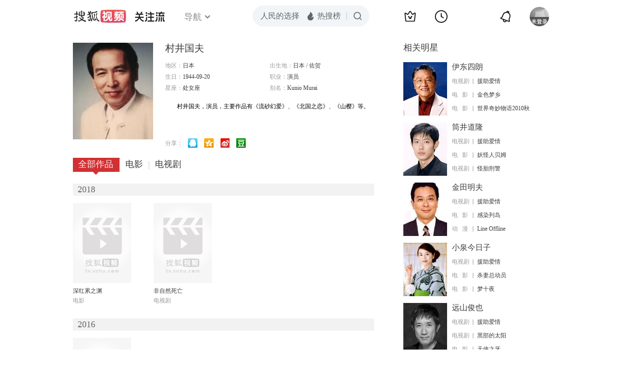

--- FILE ---
content_type: text/html;charset=UTF-8
request_url: http://score.my.tv.sohu.com/digg/get.do?type=442&vid=52705&callback=jQuery172018423084965537573_1768683549538&_=1768683550761
body_size: 252
content:
jQuery172018423084965537573_1768683549538({"vid":52705,"downCount":0,"statusText":"success but not exists","upCount":0,"pid":-1,"tvid":52705,"type":442,"status":200})

--- FILE ---
content_type: text/javascript; charset=utf-8
request_url: http://hui.sohu.com/mum/ipqueryjp?callback=jsonp1768683548882&cookie=1768683549081&platform_source=pc&_=1768683548883
body_size: 120
content:
typeof jsonp1768683548882 === 'function' && jsonp1768683548882({
  "ext_ip": "3.22.181.123",
  "urls": []
});

--- FILE ---
content_type: text/plain;charset=UTF-8
request_url: https://v4.passport.sohu.com/i/cookie/common?callback=passport4015_cb1768683553263&dfp=1768683553304&_=1768683553304
body_size: -299
content:
passport4015_cb1768683553263({"body":"","message":"Success","status":200})